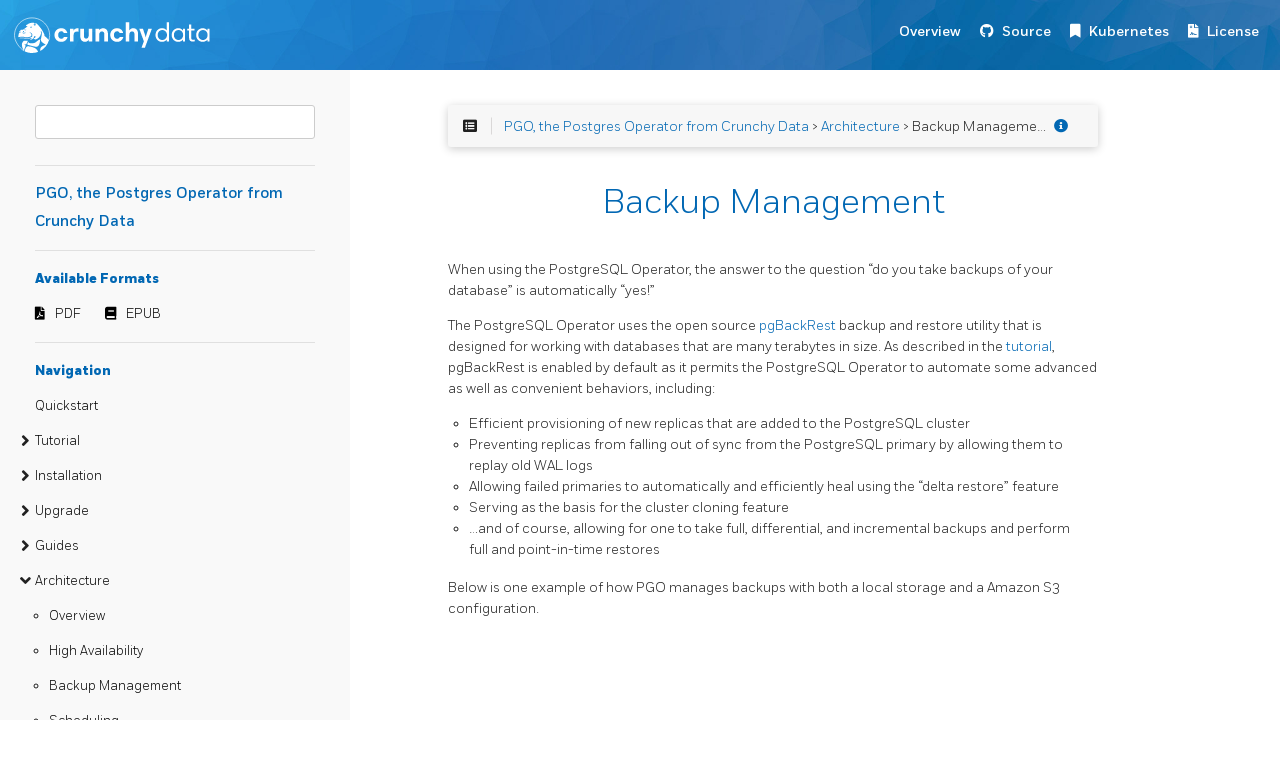

--- FILE ---
content_type: text/html; charset=UTF-8
request_url: https://access.crunchydata.com/documentation/postgres-operator/5.2.5/architecture/backups/
body_size: 30800
content:
<!DOCTYPE html>
<html>
  <head>
    
    <title>PGO, the Postgres Operator from Crunchy Data</title>
    
      <meta charset="utf-8">
<meta name="viewport" content="width=device-width, initial-scale=1, maximum-scale=1, user-scalable=no">
<meta name="generator" content="Hugo 0.55.6" />
<title>Backup Management :: PGO, the Postgres Operator from Crunchy Data</title>
<link rel="shortcut icon" href="../../favicon.png" type="image/x-icon" />
<link href="../../css/nucleus.css" rel="stylesheet">
<link href="../../theme-flex/style.css" rel="stylesheet">

<link href="https://stackpath.bootstrapcdn.com/bootstrap/4.2.1/css/bootstrap.min.css" rel="stylesheet" integrity="sha384-GJzZqFGwb1QTTN6wy59ffF1BuGJpLSa9DkKMp0DgiMDm4iYMj70gZWKYbI706tWS" crossorigin="anonymous">
<link href="../../css/Fort-Fonts.css" rel="stylesheet">
<link href="../../css/custom.css" rel="stylesheet">
<link rel="stylesheet" href="https://use.fontawesome.com/releases/v5.6.3/css/all.css" integrity="sha384-UHRtZLI+pbxtHCWp1t77Bi1L4ZtiqrqD80Kn4Z8NTSRyMA2Fd33n5dQ8lWUE00s/" crossorigin="anonymous">



<script src="../../js/jquery-2.x.min.js"></script>
<script src="https://stackpath.bootstrapcdn.com/bootstrap/4.2.1/js/bootstrap.bundle.min.js" integrity="sha384-zDnhMsjVZfS3hiP7oCBRmfjkQC4fzxVxFhBx8Hkz2aZX8gEvA/jsP3eXRCvzTofP" crossorigin="anonymous"></script>
<script src="../../js/main.js"></script>
<script src="../../js/toc.js"></script>
<script type="text/javascript">
      var baseurl = "https:\/\/access.crunchydata.com\/documentation\/postgres-operator\/5.2.5";
</script>
<meta name="description" content="">



    
  </head>
  <body data-url="/architecture/backups/">
    
      <nav class="navbar navbar-expand-lg navbar-dark bg-primary fixed-top">
  
<a class="navbar-brand" href="https://www.crunchydata.com/"><img alt="Crunchy Data" src="../../images/logo.svg"></a>

  <button class="navbar-toggler" type="button" data-toggle="collapse" data-target="#navbarText" aria-controls="navbarText" aria-expanded="false" aria-label="Toggle navigation">
    <span class="navbar-toggler-icon"></span>
  </button>
  <ul class="navbar-nav mr-auto"></ul>
  <span class="navbar-text">
    <nav class="shortcuts">
            <li class="" role="">
                <a href="../../" target="_blank" rel="noopener">
                  <label>Overview</label>
                </a>
            </li>
            <li class="" role="">
                <a href="https://github.com/CrunchyData/postgres-operator" target="_blank" rel="noopener">
                  <i class='fab fa-github'></i> <label>Source</label>
                </a>
            </li>
            <li class="" role="">
                <a href="https://kubernetes.io/docs/" target="_blank" rel="noopener">
                  <i class='fas fa-bookmark'></i> <label>Kubernetes</label>
                </a>
            </li>
            <li class="" role="">
                <a href="https://github.com/CrunchyData/postgres-operator/blob/master/LICENSE.md" target="_blank" rel="noopener">
                  <i class='fas fa-file-contract'></i> <label>License</label>
                </a>
            </li>
      
    </nav>
  </span>
</nav>

<article>
  <aside>

    <ul class="menu">
      <div>
        <div class="searchbox">
          <input data-search-input id="search-by" type="text" placeholder="">
        </div>
        <script type="text/javascript" src="../../js/lunr.min.js"></script>
        <script type="text/javascript" src="../../js/auto-complete.js"></script>
        <link href="../../css/auto-complete.css" rel="stylesheet">
        <script type="text/javascript">
          
              var baseurl = "https:\/\/access.crunchydata.com\/documentation\/postgres-operator\/5.2.5";
          
        </script>
        <script type="text/javascript" src="../../js/search.js"></script>
      </div>

      <hr>
      <a class="baselink" href="../../">
        PGO, the Postgres Operator from Crunchy Data 
        
      </a>
      <hr>
        <b>Available Formats</b>
        <nav class="downloads">
                <li class="" role="">
                    <a href="../../pdf/postgres_operator.pdf" target="_blank" rel="noopener">
                      <i class='fas fa-file-pdf'></i> <label>PDF</label>
                    </a>
                </li>
                <li class="" role="">
                    <a href="../../epub/postgres_operator.epub" target="_blank" rel="noopener">
                      <i class='fas fa-book'></i> <label>EPUB</label>
                    </a>
                </li>
        </nav>
        <hr>

      <b>Navigation</b>
    <li data-nav-id="https://access.crunchydata.com/documentation/postgres-operator/5.2.5/quickstart/" class="dd-item
        ">
      <div>
      <a href="../../quickstart/">Quickstart</a>

      </div>
    </li>
    <li data-nav-id="https://access.crunchydata.com/documentation/postgres-operator/5.2.5/tutorial/" class="dd-item haschildren
        ">
      <div>
      <a href="../../tutorial/">Tutorial</a><i class="fas fa-angle-right fa-lg category-icon"></i>

      </div>
        <ul>
      <li data-nav-id="https://access.crunchydata.com/documentation/postgres-operator/5.2.5/tutorial/getting-started/" class="dd-item">
        <div>
          <a href="../../tutorial/getting-started/">
            Getting Started
          </a>
        </div>
    </li>
      <li data-nav-id="https://access.crunchydata.com/documentation/postgres-operator/5.2.5/tutorial/create-cluster/" class="dd-item">
        <div>
          <a href="../../tutorial/create-cluster/">
            Create a Postgres Cluster
          </a>
        </div>
    </li>
      <li data-nav-id="https://access.crunchydata.com/documentation/postgres-operator/5.2.5/tutorial/connect-cluster/" class="dd-item">
        <div>
          <a href="../../tutorial/connect-cluster/">
            Connect to a Postgres Cluster
          </a>
        </div>
    </li>
      <li data-nav-id="https://access.crunchydata.com/documentation/postgres-operator/5.2.5/tutorial/high-availability/" class="dd-item">
        <div>
          <a href="../../tutorial/high-availability/">
            High Availability
          </a>
        </div>
    </li>
      <li data-nav-id="https://access.crunchydata.com/documentation/postgres-operator/5.2.5/tutorial/resize-cluster/" class="dd-item">
        <div>
          <a href="../../tutorial/resize-cluster/">
            Resize a Postgres Cluster
          </a>
        </div>
    </li>
      <li data-nav-id="https://access.crunchydata.com/documentation/postgres-operator/5.2.5/tutorial/customize-cluster/" class="dd-item">
        <div>
          <a href="../../tutorial/customize-cluster/">
            Customize a Postgres Cluster
          </a>
        </div>
    </li>
      <li data-nav-id="https://access.crunchydata.com/documentation/postgres-operator/5.2.5/tutorial/user-management/" class="dd-item">
        <div>
          <a href="../../tutorial/user-management/">
            User / Database Management
          </a>
        </div>
    </li>
      <li data-nav-id="https://access.crunchydata.com/documentation/postgres-operator/5.2.5/tutorial/update-cluster/" class="dd-item">
        <div>
          <a href="../../tutorial/update-cluster/">
            Apply Software Updates
          </a>
        </div>
    </li>
      <li data-nav-id="https://access.crunchydata.com/documentation/postgres-operator/5.2.5/tutorial/backups/" class="dd-item">
        <div>
          <a href="../../tutorial/backups/">
            Backup Configuration
          </a>
        </div>
    </li>
      <li data-nav-id="https://access.crunchydata.com/documentation/postgres-operator/5.2.5/tutorial/backup-management/" class="dd-item">
        <div>
          <a href="../../tutorial/backup-management/">
            Backup Management
          </a>
        </div>
    </li>
      <li data-nav-id="https://access.crunchydata.com/documentation/postgres-operator/5.2.5/tutorial/disaster-recovery/" class="dd-item">
        <div>
          <a href="../../tutorial/disaster-recovery/">
            Disaster Recovery and Cloning
          </a>
        </div>
    </li>
      <li data-nav-id="https://access.crunchydata.com/documentation/postgres-operator/5.2.5/tutorial/monitoring/" class="dd-item">
        <div>
          <a href="../../tutorial/monitoring/">
            Monitoring
          </a>
        </div>
    </li>
      <li data-nav-id="https://access.crunchydata.com/documentation/postgres-operator/5.2.5/tutorial/connection-pooling/" class="dd-item">
        <div>
          <a href="../../tutorial/connection-pooling/">
            Connection Pooling
          </a>
        </div>
    </li>
      <li data-nav-id="https://access.crunchydata.com/documentation/postgres-operator/5.2.5/tutorial/administrative-tasks/" class="dd-item">
        <div>
          <a href="../../tutorial/administrative-tasks/">
            Administrative Tasks
          </a>
        </div>
    </li>
      <li data-nav-id="https://access.crunchydata.com/documentation/postgres-operator/5.2.5/tutorial/delete-cluster/" class="dd-item">
        <div>
          <a href="../../tutorial/delete-cluster/">
            Delete a Postgres Cluster
          </a>
        </div>
    </li>
        </ul>
    </li>
    <li data-nav-id="https://access.crunchydata.com/documentation/postgres-operator/5.2.5/installation/" class="dd-item haschildren
        ">
      <div>
      <a href="../../installation/">Installation</a><i class="fas fa-angle-right fa-lg category-icon"></i>

      </div>
        <ul>
      <li data-nav-id="https://access.crunchydata.com/documentation/postgres-operator/5.2.5/installation/kustomize/" class="dd-item">
        <div>
          <a href="../../installation/kustomize/">
            Kustomize
          </a>
        </div>
    </li>
      <li data-nav-id="https://access.crunchydata.com/documentation/postgres-operator/5.2.5/installation/helm/" class="dd-item">
        <div>
          <a href="../../installation/helm/">
            Helm
          </a>
        </div>
    </li>
    <li data-nav-id="https://access.crunchydata.com/documentation/postgres-operator/5.2.5/installation/monitoring/" class="dd-item haschildren
        ">
      <div>
      <a href="../../installation/monitoring/">PGO Monitoring</a><i class="fas fa-angle-right fa-lg category-icon"></i>

      </div>
        <ul>
      <li data-nav-id="https://access.crunchydata.com/documentation/postgres-operator/5.2.5/installation/monitoring/kustomize/" class="dd-item">
        <div>
          <a href="../../installation/monitoring/kustomize/">
            Kustomize
          </a>
        </div>
    </li>
        </ul>
    </li>
        </ul>
    </li>
    <li data-nav-id="https://access.crunchydata.com/documentation/postgres-operator/5.2.5/upgrade/" class="dd-item haschildren
        ">
      <div>
      <a href="../../upgrade/">Upgrade</a><i class="fas fa-angle-right fa-lg category-icon"></i>

      </div>
        <ul>
      <li data-nav-id="https://access.crunchydata.com/documentation/postgres-operator/5.2.5/upgrade/kustomize/" class="dd-item">
        <div>
          <a href="../../upgrade/kustomize/">
            Upgrading PGO v5 Using Kustomize
          </a>
        </div>
    </li>
      <li data-nav-id="https://access.crunchydata.com/documentation/postgres-operator/5.2.5/upgrade/helm/" class="dd-item">
        <div>
          <a href="../../upgrade/helm/">
            Upgrading PGO v5 Using Helm
          </a>
        </div>
    </li>
    <li data-nav-id="https://access.crunchydata.com/documentation/postgres-operator/5.2.5/upgrade/v4tov5/" class="dd-item haschildren
        ">
      <div>
      <a href="../../upgrade/v4tov5/">PGO v4 to PGO v5</a><i class="fas fa-angle-right fa-lg category-icon"></i>

      </div>
        <ul>
      <li data-nav-id="https://access.crunchydata.com/documentation/postgres-operator/5.2.5/upgrade/v4tov5/upgrade-method-1-data-volumes/" class="dd-item">
        <div>
          <a href="../../upgrade/v4tov5/upgrade-method-1-data-volumes/">
            Upgrade Method #1: Data Volumes
          </a>
        </div>
    </li>
      <li data-nav-id="https://access.crunchydata.com/documentation/postgres-operator/5.2.5/upgrade/v4tov5/upgrade-method-2-backups/" class="dd-item">
        <div>
          <a href="../../upgrade/v4tov5/upgrade-method-2-backups/">
            Upgrade Method #2: Backups
          </a>
        </div>
    </li>
      <li data-nav-id="https://access.crunchydata.com/documentation/postgres-operator/5.2.5/upgrade/v4tov5/upgrade-method-3-standby-cluster/" class="dd-item">
        <div>
          <a href="../../upgrade/v4tov5/upgrade-method-3-standby-cluster/">
            Upgrade Method #3: Standby Cluster
          </a>
        </div>
    </li>
        </ul>
    </li>
        </ul>
    </li>
    <li data-nav-id="https://access.crunchydata.com/documentation/postgres-operator/5.2.5/guides/" class="dd-item haschildren
        ">
      <div>
      <a href="../../guides/">Guides</a><i class="fas fa-angle-right fa-lg category-icon"></i>

      </div>
        <ul>
      <li data-nav-id="https://access.crunchydata.com/documentation/postgres-operator/5.2.5/guides/huge-pages/" class="dd-item">
        <div>
          <a href="../../guides/huge-pages/">
            Huge Pages
          </a>
        </div>
    </li>
      <li data-nav-id="https://access.crunchydata.com/documentation/postgres-operator/5.2.5/guides/data-migration/" class="dd-item">
        <div>
          <a href="../../guides/data-migration/">
            Migrate Data Volumes to New Clusters
          </a>
        </div>
    </li>
      <li data-nav-id="https://access.crunchydata.com/documentation/postgres-operator/5.2.5/guides/storage-retention/" class="dd-item">
        <div>
          <a href="../../guides/storage-retention/">
            Storage Retention
          </a>
        </div>
    </li>
      <li data-nav-id="https://access.crunchydata.com/documentation/postgres-operator/5.2.5/guides/logical-replication/" class="dd-item">
        <div>
          <a href="../../guides/logical-replication/">
            Logical Replication
          </a>
        </div>
    </li>
      <li data-nav-id="https://access.crunchydata.com/documentation/postgres-operator/5.2.5/guides/extension-management/" class="dd-item">
        <div>
          <a href="../../guides/extension-management/">
            Extension Management
          </a>
        </div>
    </li>
      <li data-nav-id="https://access.crunchydata.com/documentation/postgres-operator/5.2.5/guides/private-registries/" class="dd-item">
        <div>
          <a href="../../guides/private-registries/">
            Private Registries
          </a>
        </div>
    </li>
        </ul>
    </li>
    <li data-nav-id="https://access.crunchydata.com/documentation/postgres-operator/5.2.5/architecture/" class="dd-item parent haschildren
        ">
      <div>
      <a href="../../architecture/">Architecture</a>
            <i class="fas fa-angle-down fa-lg category-icon"></i>

      </div>
        <ul>
      <li data-nav-id="https://access.crunchydata.com/documentation/postgres-operator/5.2.5/architecture/overview/" class="dd-item">
        <div>
          <a href="../../architecture/overview/">
            Overview
          </a>
        </div>
    </li>
      <li data-nav-id="https://access.crunchydata.com/documentation/postgres-operator/5.2.5/architecture/high-availability/" class="dd-item">
        <div>
          <a href="../../architecture/high-availability/">
            High Availability
          </a>
        </div>
    </li>
      <li data-nav-id="https://access.crunchydata.com/documentation/postgres-operator/5.2.5/architecture/backups/" class="dd-item active">
        <div>
          <a href="../../architecture/backups/">
            Backup Management
          </a>
        </div>
    </li>
      <li data-nav-id="https://access.crunchydata.com/documentation/postgres-operator/5.2.5/architecture/scheduling/" class="dd-item">
        <div>
          <a href="../../architecture/scheduling/">
            Scheduling
          </a>
        </div>
    </li>
      <li data-nav-id="https://access.crunchydata.com/documentation/postgres-operator/5.2.5/architecture/user-management/" class="dd-item">
        <div>
          <a href="../../architecture/user-management/">
            User Management
          </a>
        </div>
    </li>
      <li data-nav-id="https://access.crunchydata.com/documentation/postgres-operator/5.2.5/architecture/monitoring/" class="dd-item">
        <div>
          <a href="../../architecture/monitoring/">
            Monitoring
          </a>
        </div>
    </li>
      <li data-nav-id="https://access.crunchydata.com/documentation/postgres-operator/5.2.5/architecture/disaster-recovery/" class="dd-item">
        <div>
          <a href="../../architecture/disaster-recovery/">
            Disaster Recovery
          </a>
        </div>
    </li>
      <li data-nav-id="https://access.crunchydata.com/documentation/postgres-operator/5.2.5/architecture/pgadmin4/" class="dd-item">
        <div>
          <a href="../../architecture/pgadmin4/">
            pgAdmin 4
          </a>
        </div>
    </li>
        </ul>
    </li>
    <li data-nav-id="https://access.crunchydata.com/documentation/postgres-operator/5.2.5/references/" class="dd-item haschildren
        ">
      <div>
      <a href="../../references/">References</a><i class="fas fa-angle-right fa-lg category-icon"></i>

      </div>
        <ul>
      <li data-nav-id="https://access.crunchydata.com/documentation/postgres-operator/5.2.5/references/crd/" class="dd-item">
        <div>
          <a href="../../references/crd/">
            CRD Reference
          </a>
        </div>
    </li>
      <li data-nav-id="https://access.crunchydata.com/documentation/postgres-operator/5.2.5/references/components/" class="dd-item">
        <div>
          <a href="../../references/components/">
            Components and Compatibility
          </a>
        </div>
    </li>
        </ul>
    </li>
    <li data-nav-id="https://access.crunchydata.com/documentation/postgres-operator/5.2.5/releases/" class="dd-item haschildren
        ">
      <div>
      <a href="../../releases/">Release Notes</a><i class="fas fa-angle-right fa-lg category-icon"></i>

      </div>
        <ul>
      <li data-nav-id="https://access.crunchydata.com/documentation/postgres-operator/5.2.5/releases/5.2.5/" class="dd-item">
        <div>
          <a href="../../releases/5.2.5/">
            5.2.5
          </a>
        </div>
    </li>
      <li data-nav-id="https://access.crunchydata.com/documentation/postgres-operator/5.2.5/releases/5.2.4/" class="dd-item">
        <div>
          <a href="../../releases/5.2.4/">
            5.2.4
          </a>
        </div>
    </li>
      <li data-nav-id="https://access.crunchydata.com/documentation/postgres-operator/5.2.5/releases/5.2.3/" class="dd-item">
        <div>
          <a href="../../releases/5.2.3/">
            5.2.3
          </a>
        </div>
    </li>
      <li data-nav-id="https://access.crunchydata.com/documentation/postgres-operator/5.2.5/releases/5.2.2/" class="dd-item">
        <div>
          <a href="../../releases/5.2.2/">
            5.2.2
          </a>
        </div>
    </li>
      <li data-nav-id="https://access.crunchydata.com/documentation/postgres-operator/5.2.5/releases/5.2.1/" class="dd-item">
        <div>
          <a href="../../releases/5.2.1/">
            5.2.1
          </a>
        </div>
    </li>
      <li data-nav-id="https://access.crunchydata.com/documentation/postgres-operator/5.2.5/releases/5.2.0/" class="dd-item">
        <div>
          <a href="../../releases/5.2.0/">
            5.2.0
          </a>
        </div>
    </li>
      <li data-nav-id="https://access.crunchydata.com/documentation/postgres-operator/5.2.5/releases/5.1.2/" class="dd-item">
        <div>
          <a href="../../releases/5.1.2/">
            5.1.2
          </a>
        </div>
    </li>
      <li data-nav-id="https://access.crunchydata.com/documentation/postgres-operator/5.2.5/releases/5.1.1/" class="dd-item">
        <div>
          <a href="../../releases/5.1.1/">
            5.1.1
          </a>
        </div>
    </li>
      <li data-nav-id="https://access.crunchydata.com/documentation/postgres-operator/5.2.5/releases/5.1.0/" class="dd-item">
        <div>
          <a href="../../releases/5.1.0/">
            5.1.0
          </a>
        </div>
    </li>
      <li data-nav-id="https://access.crunchydata.com/documentation/postgres-operator/5.2.5/releases/5.0.5/" class="dd-item">
        <div>
          <a href="../../releases/5.0.5/">
            5.0.5
          </a>
        </div>
    </li>
      <li data-nav-id="https://access.crunchydata.com/documentation/postgres-operator/5.2.5/releases/5.0.4/" class="dd-item">
        <div>
          <a href="../../releases/5.0.4/">
            5.0.4
          </a>
        </div>
    </li>
      <li data-nav-id="https://access.crunchydata.com/documentation/postgres-operator/5.2.5/releases/5.0.3/" class="dd-item">
        <div>
          <a href="../../releases/5.0.3/">
            5.0.3
          </a>
        </div>
    </li>
      <li data-nav-id="https://access.crunchydata.com/documentation/postgres-operator/5.2.5/releases/5.0.2/" class="dd-item">
        <div>
          <a href="../../releases/5.0.2/">
            5.0.2
          </a>
        </div>
    </li>
      <li data-nav-id="https://access.crunchydata.com/documentation/postgres-operator/5.2.5/releases/5.0.1/" class="dd-item">
        <div>
          <a href="../../releases/5.0.1/">
            5.0.1
          </a>
        </div>
    </li>
      <li data-nav-id="https://access.crunchydata.com/documentation/postgres-operator/5.2.5/releases/5.0.0/" class="dd-item">
        <div>
          <a href="../../releases/5.0.0/">
            5.0.0
          </a>
        </div>
    </li>
        </ul>
    </li>
    <li data-nav-id="https://access.crunchydata.com/documentation/postgres-operator/5.2.5/faq/" class="dd-item
        ">
      <div>
      <a href="../../faq/">FAQ</a>

      </div>
    </li>
    <li data-nav-id="https://access.crunchydata.com/documentation/postgres-operator/5.2.5/support/" class="dd-item
        ">
      <div>
      <a href="../../support/">Support</a>

      </div>
    </li>




      <hr><nav id="TableOfContents"></nav>



      <section>
      </section>
    </ul>
  </aside>
  <section class="page">

    <div class="nav-select">
      <center>Navigation :
        <select onchange="javascript:location.href = this.value;">
          
    <option value="/quickstart/" >
   Quickstart</option>
    <option value="/tutorial/" >
   Tutorial</option>
    <option value="/installation/" >
   Installation</option>
    <option value="/upgrade/" >
   Upgrade</option>
    <option value="/guides/" >
   Guides</option>
    <option value="/architecture/" >
   Architecture</option> 
      <option value="/architecture/overview/" >- Overview</option>
      <option value="/architecture/high-availability/" >- High Availability</option>
      <option value="/architecture/backups/"  selected>- Backup Management</option>
      <option value="/architecture/scheduling/" >- Scheduling</option>
      <option value="/architecture/user-management/" >- User Management</option>
      <option value="/architecture/monitoring/" >- Monitoring</option>
      <option value="/architecture/disaster-recovery/" >- Disaster Recovery</option>
      <option value="/architecture/pgadmin4/" >- pgAdmin 4</option>
  
    <option value="/references/" >
   References</option>
    <option value="/releases/" >
   Release Notes</option>
    <option value="/faq/" >
   FAQ</option>
    <option value="/support/" >
   Support</option>



        </select>
      </center>
    </div>

    
      <div id="top-bar">
        
          
          
          
        <div id="top-github-link">
          <a class="github-link" href="../../contributing/" target="blank">
            <i class="fa fa-info-circle"></i>
            
          </a>
          <a class="github-link" href="https://github.com/CrunchyData/postgres-operator/edit/master/docs/content/architecture/backups.md" target="blank">
            <i class="fa fa-code-fork"></i>
            
          </a>
        </div><div id="breadcrumbs" itemscope="" itemtype="http://data-vocabulary.org/Breadcrumb">
            <span id="sidebar-toggle-span">
              <a href="#" id="sidebar-toggle" data-sidebar-toggle="">
                <i class="fa fa-bars"></i>
              </a>
            </span>
            <span id="toc-menu"><i class="fa fa-list-alt"></i></span>
            <span class="links">
            







 <a href='https://access.crunchydata.com/documentation/postgres-operator/5.2.5/'>PGO, the Postgres Operator from Crunchy Data</a> > <a href='https://access.crunchydata.com/documentation/postgres-operator/5.2.5/architecture/'>Architecture</a> > Backup Management

 

 


            </span>
        </div>

      </div>
    

    
    <div id="body-inner">

    <h1>Backup Management</h1>

    

    
    

<p>When using the PostgreSQL Operator, the answer to the question &ldquo;do you take
backups of your database&rdquo; is automatically &ldquo;yes!&rdquo;</p>

<p>The PostgreSQL Operator uses the open source
<a href="https://pgbackrest.org">pgBackRest</a> backup and restore utility that is designed
for working with databases that are many terabytes in size. As described in the
<a href="https://access.crunchydata.com/documentation/postgres-operator/5.2.5/tutorial/backups/">tutorial</a>, pgBackRest is enabled by
default as it permits the PostgreSQL Operator to automate some advanced as well
as convenient behaviors, including:</p>

<ul>
<li>Efficient provisioning of new replicas that are added to the PostgreSQL
cluster</li>
<li>Preventing replicas from falling out of sync from the PostgreSQL primary by
allowing them to replay old WAL logs</li>
<li>Allowing failed primaries to automatically and efficiently heal using the
&ldquo;delta restore&rdquo; feature</li>
<li>Serving as the basis for the cluster cloning feature</li>
<li>&hellip;and of course, allowing for one to take full, differential, and incremental
backups and perform full and point-in-time restores</li>
</ul>

<p>Below is one example of how PGO manages backups with both a local storage and a Amazon S3 configuration.</p>

<p><img src="../../images/postgresql-cluster-dr-base.png" alt="PostgreSQL Operator pgBackRest Integration" /></p>

<p>The PostgreSQL Operator leverages a pgBackRest repository to facilitate the
usage of the pgBackRest features in a PostgreSQL cluster. When a new PostgreSQL
cluster is created, it simultaneously creates a pgBackRest repository.</p>

<p>You can store your pgBackRest backups in up to four different locations and using four different storage types:</p>

<ul>
<li>Any Kubernetes supported storage class</li>
<li>Amazon S3 (or S3 equivalents like MinIO)</li>
<li>Google Cloud Storage (GCS)</li>
<li>Azure Blob Storage</li>
</ul>

<p>PostgreSQL is automatically configured to use the <code>pgbackrest archive-push</code> command
to archive the write-ahead log (WAL) in all repositories.</p>

<h2 id="backups">Backups</h2>

<p>PGO supports three types of pgBackRest backups:</p>

<ul>
<li>Full: A full backup of all the contents of the PostgreSQL cluster</li>
<li>Differential: A backup of only the files that have changed since the last full backup</li>
<li>Incremental: A backup of only the files that have changed since the last full, differential, or incremental backup</li>
</ul>

<h2 id="scheduling-backups">Scheduling Backups</h2>

<p>Any effective disaster recovery strategy includes having regularly scheduled
backups. PGO enables this by managing a series of Kubernetes CronJobs to ensure that backups are executed at scheduled times.</p>

<p>Note that pgBackRest presently only supports taking one backup at a time. This may change in a future release, but for the time being we suggest that you stagger your backup times.</p>

<p>Please see the <a href="https://access.crunchydata.com/documentation/postgres-operator/5.2.5/tutorial/backup-management/">backup management tutorial</a> for how to set up backup schedules
and configure retention policies.</p>

<h2 id="restores">Restores</h2>

<p>The PostgreSQL Operator supports the ability to perform a full restore on a
PostgreSQL cluster as well as a point-in-time-recovery. There are two types of
ways to restore a cluster:</p>

<ul>
<li>Restore to a new cluster</li>
<li>Restore in-place</li>
</ul>

<p>For examples of this, please see the <a href="https://access.crunchydata.com/documentation/postgres-operator/5.2.5/tutorial/disaster-recovery/">disaster recovery tutorial</a></p>

<h2 id="deleting-a-backup">Deleting a Backup</h2>

<div class="notices warning" >If you delete a backup that is <em>not</em> set to expire, you may be unable to meet
your retention requirements. If you are deleting backups to free space, it is
recommended to delete your oldest backups first.</div>

<p>A backup can be deleted by running the <a href="https://pgbackrest.org/command.html#command-expire"><code>pgbackrest expire</code></a> command directly on the pgBackRest repository Pod or a Postgres instance.</p>



    
        <div class="chevrons">
    <div id="navigation">
<a class="nav nav-prev" href="https://access.crunchydata.com/documentation/postgres-operator/5.2.5/architecture/high-availability/" title="High Availability"> <i class="fa fa-chevron-left"></i><label>High Availability</label></a>
    <a class="nav nav-next" href="https://access.crunchydata.com/documentation/postgres-operator/5.2.5/architecture/scheduling/" title="Scheduling" style="margin-right: 0px;"><label>Scheduling</label><i class="fa fa-chevron-right"></i></a></div>
  </div>

  </section>
</article>

<footer>

<div class="footline">
    

    

  

  </div>


	<div>
	</div>
</footer>

<link href="../../css/featherlight.min.css" rel="stylesheet">
<script src="../../js/featherlight.min.js"></script>

<script src="../../theme-flex/script.js"></script>


    

    
    

    <script src="https://link.crunchydata.com/cd.js"></script>

<img id="footerLogoImage" src="" height="1" width="1" />
<script>
    document.getElementById("footerLogoImage").src = ("https://link.crunchydata.com/logo.gif?page=" + btoa(window.location.href));
</script>

<script async src="https://www.googletagmanager.com/gtag/js?id=UA-92590099-4"></script>
<script>
  window.dataLayer = window.dataLayer || [];
  function gtag(){dataLayer.push(arguments);}
  gtag('js', new Date());

  gtag('config', 'UA-92590099-4');
</script>

  </body>
</html>


--- FILE ---
content_type: text/css
request_url: https://access.crunchydata.com/documentation/postgres-operator/5.2.5/theme-flex/style.css
body_size: 17593
content:
@charset "UTF-8";
@font-face {
  font-family: 'Novacento Sans Wide';
  src: url("../fonts/Novecentosanswide-UltraLight-webfont.eot");
  src: url("../fonts/Novecentosanswide-UltraLight-webfont.eot?#iefix") format("embedded-opentype"), url("../fonts/Novecentosanswide-UltraLight-webfont.woff2") format("woff2"), url("../fonts/Novecentosanswide-UltraLight-webfont.woff") format("woff"), url("../fonts/Novecentosanswide-UltraLight-webfont.ttf") format("truetype"), url("../fonts/Novecentosanswide-UltraLight-webfont.svg#novecento_sans_wideultralight") format("svg");
  font-style: normal;
  font-weight: 200; }
@font-face {
  font-family: 'Roboto';
  font-weight: 400;
  src: local("Roboto Regular"), local("Roboto-Regular"), url("../fonts/Roboto-Regular.ttf") format("truetype"); }
@font-face {
  font-family: 'Roboto';
  font-weight: 500;
  src: local("Roboto Medium"), local("Roboto-Medium"), url("../fonts/Roboto-Medium.ttf") format("truetype"); }
@font-face {
  font-family: 'Roboto';
  font-style: italic;
  font-weight: 400;
  src: local("Roboto Italic"), local("Roboto-Italic"), url("../fonts/Roboto-Italic.ttf") format("truetype"); }
@font-face {
  font-family: 'RobotoMono';
  font-weight: 400;
  src: local("Roboto Mono Regular"), local("RobotoMono-Regular"), url("../fonts/RobotoMono-Regular.ttf") format("truetype"); }
@font-face {
  font-family: 'RobotoMono';
  font-weight: 500;
  src: local("Roboto Mono Medium"), local("RobotoMono-Medium"), url("../fonts/RobotoMono-Medium.ttf") format("truetype"); }
header {
  -webkit-box-align: center;
  -ms-flex-align: center;
  align-items: center;
  background-color: #333;
  color: #fff;
  display: -webkit-box;
  display: -ms-flexbox;
  display: flex;
  height: 3.5rem;
  left: 0;
  line-height: 3.5rem;
  margin-bottom: .35rem;
  padding: 0 2rem;
  right: 0;
  top: 0;
  z-index: 100; }
  header a {
    text-decoration: none; }
  header .logo {
    font-size: 100%; }
    header .logo * {
      vertical-align: middle; }
    header .logo img {
      height: 32px;
      margin-right: 0.5rem; }
  header nav.shortcuts {
    -webkit-box-flex: 1;
    -ms-flex: 1;
    flex: 1;
    display: -webkit-box;
    display: -ms-flexbox;
    display: flex;
    -webkit-box-pack: end;
    -ms-flex-pack: end;
    justify-content: flex-end;
    list-style-type: none; }
    header nav.shortcuts li .fa,
    header nav.shortcuts li .fab,
    header nav.shortcuts li .far,
    header nav.shortcuts li .fas {
      font-size: 1.5rem;
      margin-right: 0.5rem; }
    header nav.shortcuts li a:active,
    header nav.shortcuts li a:focus,
    header nav.shortcuts li a:hover {
      background-color: #4d4d4d; }
    header nav.shortcuts li a {
      -webkit-box-align: center;
      -ms-flex-align: center;
      align-items: center;
      box-sizing: border-box;
      display: -webkit-box;
      display: -ms-flexbox;
      display: flex;
      height: 3.5rem;
      padding: 0 1rem; }
      header nav.shortcuts li a label {
        margin-bottom: 0rem; }

article > aside {
  background-color: #f9f9f9;
  bottom: 0;
  box-sizing: border-box;
  display: -webkit-box;
  display: -ms-flexbox;
  display: flex;
  -webkit-box-orient: vertical;
  -webkit-box-direction: normal;
  -ms-flex-direction: column;
  flex-direction: column;
  left: 0;
  padding: 2rem 0rem 1rem 0rem;
  position: fixed;
  top: 3.5rem;
  width: 20rem;
  overflow-y: auto; }
  article > aside .menu {
    line-height: 2rem;
    list-style-type: none; }
    article > aside .menu > label {
      display: block;
      font-family: 'Novacento Sans Wide', 'Helvetica', 'Tahoma', 'Geneva', 'Arial', sans-serif;
      font-weight: 100;
      font-size: 130%;
      margin-left: 1rem; }
    article > aside .menu ul {
      display: none; }
    article > aside .menu > .dd-item {
      margin: 0.5rem 0px 0.5rem 20px; }
    article > aside .menu .dd-item {
      padding-left: 1rem;
      list-style: none;
      font-size: 13px; }
      article > aside .menu .dd-item.alwaysopen > ul {
        display: block; }
      article > aside .menu .dd-item.parent > ul {
        display: block; }
      article > aside .menu .dd-item.active > ul {
        display: block; }
      article > aside .menu .dd-item.active > div {
        background-color: #eee; }
        article > aside .menu .dd-item.active > div * {
          font-weight: bold;
          border-bottom: dotted 1px red; }
      article > aside .menu .dd-item.haschildren > div {
        margin-left: -20px; }
      article > aside .menu .dd-item div {
        display: flex;
        flex-direction: row; }
        article > aside .menu .dd-item div *, nav#TableOfContents div.h2 {
          line-height: inherit; }
        article > aside .menu .dd-item div i.read-icon {
          display: none; }
        article > aside .menu .dd-item div i.category-icon {
          display: flex;
          align-items: center;
          justify-content: center;
          order: 1;
          width: 20px;
          cursor: pointer; }
        article > aside .menu .dd-item div a {
          display: flex;
          flex: 1;
          order: 2;
          padding: 0 0rem;
          text-decoration: none; }
          article > aside .menu .dd-item div a:hover, article > aside .menu .dd-item div a:focus, article > aside .menu .dd-item div a:active {
            background-color: #eee;
            border-radius: .2rem;
            padding: 0 0rem; }
        article > aside .menu .dd-item div i.category-icon:active,
        article > aside .menu .dd-item div i.category-icon:focus,
        article > aside .menu .dd-item div i.category-icon:hover {
          background-color: #eee;
          border-radius: .2rem;
          padding: 0 0rem; }
      article > aside .menu .dd-item li {
        border-left: 1px solid #eee; }
  article > aside section {
    margin: 2rem 0rem; }

/*!
 * facette-docs - Facette project documentation
 * Website: http://docs.facette.io/
 */
* {
  margin: 0;
  padding: 0; }

html,
body {
  height: 100%; }

html {
  font-family: 'Roboto', sans-serif;
  font-size: 14px; }

body {
  background-color: #fff;
  color: #222;
  display: -webkit-box;
  display: -ms-flexbox;
  display: flex;
  -webkit-box-orient: vertical;
  -webkit-box-direction: normal;
  -ms-flex-direction: column;
  flex-direction: column;
  line-height: 1.5rem; }

:disabled {
  pointer-events: none; }

a {
  color: inherit; }

a:focus {
  outline: 0; }

b, strong {
  font-weight: bold!important; }

section ol,
section ul {
  padding: 0 1.5rem; }

section ul {
  list-style-type: square; }

section a {
  color: #2980b9; }

.nav-select {
  background: #e5e5e5;
  display: none; }

.searchbox {
  margin: 0rem 0rem 0rem 0rem;
  padding: 0rem 0rem;
  padding-top: 1rem;
  color: #012a3c;
  text-align: center; }

.searchbox input {
  border: 1px solid #cccccc;
  color: #555555;
  display: inline-block;
  font-size: 14px;
  line-height: 20px;
  padding-bottom: 6px;
  padding-left: 12px;
  padding-right: 12px;
  padding-top: 6px;
  width: 80%; }

.searchbox span {
  position: absolute;
  float: right;
  margin-top: -45px;
  right: 30px;
  cursor: pointer; }

#sidebar-toggle-span {
  display: none; }

#navigation {
  margin-top: 3rem;
  border-top: 1px solid #e6e6e6;
  border-bottom: 1px solid #e6e6e6;
  padding: 1rem 0rem;
  display: flex;
  flex-direction: row;
  align-items: stretch; }
  #navigation a {
    width: 50%;
    flex: 1;
    display: flex;
    flex-direction: row;
    justify-content: flex-start;
    padding-right: 0px;
    align-items: baseline;
    color: #e5e5e5; }
    #navigation a i {
      font-size: 4em;
      margin: auto; }
    #navigation a label {
      margin: auto;
      flex-grow: 2;
      self-align: stretch;
      font-size: 1.3rem; }
  #navigation a.nav-next {
    text-align: right; }

.burger {
  display: none; }

article {
  display: -webkit-box;
  display: -ms-flexbox;
  display: flex;
  -webkit-box-flex: 1;
  -ms-flex: 1;
  flex: 1;
  margin-top: 3.5rem; }

article section.page {
  -webkit-box-flex: 1;
  -ms-flex: 1;
  flex: 1;
  box-sizing: border-box;
  margin: 0 1rem 0 20rem;
  overflow-y: auto;
  padding: 2rem 4rem; }
  article section.page h1:first-of-type {
    margin: 3rem 0rem;
    font-family: "Novacento Sans Wide", "Helvetica", "Tahoma", "Geneva", "Arial", sans-serif;
    text-align: center;
    text-transform: uppercase;
    color: #060606;
    font-weight: 200;
    font-size: 3.25rem;
    line-height: 2.7rem; }
  article section.page h1 {
    margin-top: 4rem; }
  article section.page h2 {
    margin-top: 3rem; }
  article section.page table {
    width: 100%;
    margin-bottom: 2em;
    border-collapse: collapse;
    border-spacing: 0;
    border: 1px solid #e6e6e6; }
    article section.page table th,
    article section.page table td {
      padding: 0.25rem 0.75rem; }
    article section.page table th {
      padding: 0.5rem;
      text-transform: uppercase;
      vertical-align: middle;
      text-align: center;
      font-weight: 800;
      background: #f6f6f6;
      color: black;
      border-bottom: 2px solid #e5e5e5; }
    article section.page table td {
      padding: 0.5rem;
      vertical-align: middle;
      border-bottom: 1px solid #e5e5e5;
      border: 1px solid #e6e6e6;
      color: #323232; }
    article section.page table td:first-child code {
      background-color: transparent;
      padding: 0; }
  article section.page img {
    border: 0;
    max-width: 100%;
    margin: 3rem auto;
    display: block;
    text-align: center; }
    article section.page img.border {
      border: 2px solid #e6e6e6 !important;
      padding: 2px; }
    article section.page img.shadow {
      box-shadow: 0 10px 30px rgba(0, 0, 0, 0.1); }
    article section.page img.inline {
      display: inline !important;
      margin: 0 !important;
      vertical-align: bottom; }
    article section.page img.inline {
      display: inline !important;
      margin: 0 !important;
      vertical-align: bottom; }
  article section.page code {
    font-family: "RobotoMono", monospace; }
  article section.page p > code,
  article section.page li code,
  article section.page table code {
    padding: 0 0.25rem; }
  article section.page pre {
    background-color: #eee;
    border-radius: .2rem;
    color: #444;
    overflow: auto;
    padding: .5rem; }
    article section.page pre .copy-to-clipboard {
      float: right;
      position: relative;
      right: 0px; }
  article section.page pre[class*="language-"] {
    background-color: #333;
    color: #eee;
    overflow: auto;
    padding: .5rem;
    text-overflow: ellipsis; }
  article section.page pre.language-headers {
    background-color: #444;
    color: #ddd; }
  article section.page pre.language-headers + pre {
    border-radius: 0 0 .2rem .2rem;
    margin-top: -1.4rem;
    padding-top: .52rem;
    position: relative; }
  article section.page code[class*="language-"],
  article section.page pre[class*="language-"] {
    -webkit-hyphens: none;
    -moz-hyphens: none;
    -ms-hyphens: none;
    hyphens: none;
    -moz-tab-size: 4;
    -o-tab-size: 4;
    tab-size: 4;
    white-space: pre; }

.anchor {
  color: #2053AB;
  font-size: 0.5em;
  cursor: pointer;
  visibility: hidden;
  vertical-align: middle;
  -webkit-transition: color 0.35s ease;
  -moz-transition: color 0.35s ease;
  -ms-transition: color 0.35s ease;
  transition: color 0.35s ease; }

.anchor:hover {
  color: #238fbd;
  -webkit-transition: color 0.35s ease;
  -moz-transition: color 0.35s ease;
  -ms-transition: color 0.35s ease;
  transition: color 0.35s ease; }

h2:hover .anchor,
h3:hover .anchor,
h4:hover .anchor,
h5:hover .anchor,
h6:hover .anchor {
  visibility: visible; }

.tooltipped {
  position: relative; }

.tooltipped:after {
  position: absolute;
  z-index: 1000000;
  display: none;
  padding: 5px 8px;
  font: normal normal 11px/1.5 "Lato", "Work Sans", "Helvetica", "Tahoma", "Geneva", "Arial", sans-serif;
  color: #fff;
  text-align: center;
  text-decoration: none;
  text-shadow: none;
  text-transform: none;
  letter-spacing: normal;
  word-wrap: break-word;
  white-space: pre;
  pointer-events: none;
  content: attr(aria-label);
  background: rgba(0, 0, 0, 0.8);
  border-radius: 3px;
  -webkit-font-smoothing: subpixel-antialiased; }

.tooltipped:before {
  position: absolute;
  z-index: 1000001;
  display: none;
  width: 0;
  height: 0;
  color: rgba(0, 0, 0, 0.8);
  pointer-events: none;
  content: "";
  border: 5px solid transparent; }

.tooltipped:hover:before,
.tooltipped:hover:after,
.tooltipped:active:before,
.tooltipped:active:after,
.tooltipped:focus:before,
.tooltipped:focus:after {
  display: inline-block;
  text-decoration: none; }

.tooltipped-s:after,
.tooltipped-se:after,
.tooltipped-sw:after {
  top: 100%;
  right: 50%;
  margin-top: 5px; }

.tooltipped-s:before,
.tooltipped-se:before,
.tooltipped-sw:before {
  top: auto;
  right: 50%;
  bottom: -5px;
  margin-right: -5px;
  border-bottom-color: rgba(0, 0, 0, 0.8); }

.tooltipped-se:after {
  right: auto;
  left: 50%;
  margin-left: -15px; }

.tooltipped-sw:after {
  margin-right: -15px; }

.tooltipped-n:after,
.tooltipped-ne:after,
.tooltipped-nw:after {
  right: 50%;
  bottom: 100%;
  margin-bottom: 5px; }

.tooltipped-n:before,
.tooltipped-ne:before,
.tooltipped-nw:before {
  top: -5px;
  right: 50%;
  bottom: auto;
  margin-right: -5px;
  border-top-color: rgba(0, 0, 0, 0.8); }

.tooltipped-ne:after {
  right: auto;
  left: 50%;
  margin-left: -15px; }

.tooltipped-nw:after {
  margin-right: -15px; }

.tooltipped-s:after,
.tooltipped-n:after {
  transform: translateX(50%); }

.tooltipped-w:after {
  right: 100%;
  bottom: 50%;
  margin-right: 5px;
  transform: translateY(50%); }

.tooltipped-w:before {
  top: 50%;
  bottom: 50%;
  left: -5px;
  margin-top: -5px;
  border-left-color: rgba(0, 0, 0, 0.8); }

.tooltipped-e:after {
  bottom: 50%;
  left: 100%;
  margin-left: 5px;
  transform: translateY(50%); }

.tooltipped-e:before {
  top: 50%;
  right: -5px;
  bottom: 50%;
  margin-top: -5px;
  border-right-color: rgba(0, 0, 0, 0.8); }

footer {
  color: #aaa;
  font-size: .95rem;
  margin: 0 1rem 0 20rem;
  padding: 1rem 4rem; }
  footer p {
    margin: 0px; }
  footer .footline {
    /*border-top: 1px solid #e6e6e6;*/
    margin: 0rem;
    padding: 0;
    font-size: smaller;
    display: flex;
    flex-direction: row;
    justify-content: space-between;
    align-items: center;
    flex-wrap: wrap; }
    footer .footline .tags {
      order: 1; }
    footer .footline .tags a:before {
      content: "#"; }
    footer .footline .author {
      order: 3; }
    footer .footline .github-link {
      order: 4; }
    footer .footline .date {
      order: 3; }

div.notices {
  margin: 2rem 0;
  position: relative;
  border-radius: .2rem;
  color: #fff;
  padding: .5rem 1rem .5rem 2rem;
  position: relative; }

div.notices p {
  padding: 0px;
  display: block;
  font-size: 1rem;
  margin-top: 0rem;
  margin-bottom: 0rem; }

div.notices p:first-child:after {
  position: absolute;
  top: -27px;
  color: #fff;
  left: 2rem; }

div.notices.info p:first-child:after {
  content: 'Info'; }

div.notices.warning p:first-child:after {
  content: 'Warning'; }

div.notices.note p:first-child:after {
  content: 'Note'; }

div.notices.tip p:first-child:after {
  content: 'Tip'; }

div.notices.note {
  border-top: 30px solid #6bb1e0;
  background: #e6f3fb;
  color: rgba(47, 103, 141, 0.995) !important; }

div.notices.info {
  border-top: 30px solid #f1b37e;
  background: #fefaf5;
  color: rgba(150, 90, 38, 0.995) !important; }

div.notices.tip {
  border-top: 30px solid #84c578;
  background: #e8f7e6;
  color: rgba(72, 125, 63, 0.995) !important; }

div.notices.warning {
  border-top: 30px solid #d58181;
  background: #fbeded;
  color: rgba(132, 56, 56, 0.995) !important; }

ul.children.children-card {
  flex-wrap: wrap;
  display: -webkit-box;
  display: -ms-flexbox;
  display: flex;
  -webkit-box-pack: justify;
  -ms-flex-pack: justify;
  justify-content: space-between; }
  ul.children.children-card > span {
    -webkit-box-flex: 1;
    -ms-flex: 1 1 auto;
    flex: 1 1 auto;
    min-width: 0;
    min-height: 0;
    width: 40%;
    min-width: 250px;
    margin: 1rem 1rem;
    border: 0.1rem solid #ccc;
    box-shadow: 0 10px 30px rgba(0, 0, 0, 0.1); }
    ul.children.children-card > span card {
      margin: 0px 0px;
      display: block;
      padding: 1rem;
      background-color: #eee;
      font-size: 200%; }
    ul.children.children-card > span p {
      padding: 0rem 1rem; }

@media (max-width: 1024px) {
  section {
    margin-right: 0; }

  section > .toc {
    display: none; } }
@media (max-width: 768px) {
  article {
    -webkit-box-orient: vertical;
    -webkit-box-direction: normal;
    -ms-flex-direction: column;
    flex-direction: column; }

  article > aside {
    display: none; }

  footer {
    display: none; }

  article > section.page {
    margin: 0 0;
    padding: 1rem; }

  article > section.page #navigation label {
    display: none; }

  section {
    margin: 0;
    padding: 1rem 2rem; }

  header {
    padding: 0 1rem; }

  header > nav.shortcuts > li a {
    width: 3.5rem; }

  header > nav.shortcuts > li .fa {
    margin: 0; }

  header > nav.shortcuts > li > a > label {
    display: none; }

  header > nav.shortcuts > li > a {
    max-width: 32px; }

  .nav-select {
    display: block;
    margin-left: -10px;
    margin-right: -10px; }

  .nav-select select {
    display: block; }

  article img {
    margin-left: -1rem;
    margin-right: -1rem; } }

/*# sourceMappingURL=style.css.map */


--- FILE ---
content_type: text/css
request_url: https://access.crunchydata.com/documentation/postgres-operator/5.2.5/css/custom.css
body_size: 9265
content:
@import url('https://fonts.googleapis.com/css?family=Roboto+Mono:400');
@import url('https://fonts.googleapis.com/css?family=Open+Sans');

body, h1, h2, h3, h4, h5, h6, article section.page h1:first-of-type {
    color: rgba(0,0,0,0.87);
    font-family: 'Open Sans', sans-serif;
    font-weight: 300;
}

h1, h2, h3, h4, h5, h6 {
    margin: 1.9rem 0 !important;
    font-weight: 500;
}

h2 {
    font-size: 2rem;
}

h3 {
    font-size: 1.6rem;
    color: #0167B3;
}

h4 {
    font-size: 1.3rem;
}

h5 {
    font-size: 1.1rem;
    color: #0167B3;
}

dt {
    font-weight: 600;
}

dd {
    margin-left: 2rem;
}

dd > dl > dd {
    padding: 0;
    margin-left: 2rem;
}

code {
    font-size: 98%;
}

a.baselink {
    font-size: 15px;
    font-weight: 500;
    color: #0167B3 !important;
}

ul.menu a {
    color: #000;
}

nav.shortcuts a {
    margin: 0 0.5rem;
}

nav.shortcuts li a label {
    cursor: pointer;
}

ul.menu b {
    font-weight: 500;
}

/* Article & Section */

article section.page {
    padding: 1rem 12rem;
    margin-top: 3rem;
}

article > aside {
    width: 25rem !important;
}

article > aside .menu {
    line-height: 2rem;
    list-style-type: none;
    margin: 2rem auto !important;
    font-size: 13px;
    width: 80%;
}

article > aside .menu .dd-item {
    padding-left: 0;
    margin: 0.5rem 0;
}

article > aside .menu .dd-item.active > div {
    background-color: transparent;
}

article > aside .menu .dd-item.active > div a {
    font-weight: 300;
    border-bottom: none;
}

article > aside .menu .dd-item.active > div i {
    border-bottom: none;
}

article > aside .menu .dd-item div a:hover,
article > aside .menu .dd-item div a:focus,
article > aside .menu .dd-item div a:active,
.dropdown-menu li:hover,
.dropdown-menu li:focus,
.dropdown-menu li:active {
    background-color: transparent;
    padding: 0 0rem;
}

article > aside .menu .dd-item li {
    list-style-type: none;
    margin-left: 1rem;
    border-left: none;
}

article > aside .menu .dd-item li:not(.haschildren) {
    list-style-type: circle;
}

article section.page h1:first-of-type {
    text-transform: none;
    color: #0167B3;
    margin: 2.5rem 0 !important;
    font-size: 2.5rem;
    line-height: 3rem;
}

article section.page table {
    table-layout: auto;
    margin-bottom: 1.2rem;
}

article section.page table td {
    padding: 0.5rem;
}

article section.page table td.icon {
    color: #0167B3;
    font-weight: 600;
    border-left-color: #0167B3;
    border-left-width: 5px;
    border-right: none !important;
}

article section.page table td.content {
    margin-left: 2rem;
    border-left: none !important;
}

.admonitionblock.note table .title:before {
    font-family: "Font Awesome 5 Free";
    font-weight: normal;
    content: "\f249";
    margin: 5px;
}

article section.page pre {
    background-color: #f9f9f9;
    font-family: 'Roboto Mono', monospace;
    font-weight: 400;
    padding: 1rem;
    margin-bottom: 1.2rem;
}

article section.page code {
    font-family: 'Roboto Mono', monospace;
}

section a {
    color: #0167B3;
}

/* Header */

nav.navbar.navbar-expand-lg.navbar-dark.bg-primary.fixed-top {
    height: 70px;
}

.bg-primary {
    background-image: url("../images/home_bg.jpg");
    background-size: cover;
}

nav.navbar nav.shortcuts {
    -webkit-box-flex: 1;
    -ms-flex: 1;
    flex: 1;
    display: -webkit-box;
    display: -ms-flexbox;
    display: flex;
    -webkit-box-pack: end;
    -ms-flex-pack: end;
    justify-content: flex-end;
    list-style-type: none;
    font-weight: 400;
}

nav.navbar nav.shortcuts *:hover {
    text-decoration: none;
}

span.navbar-text .fab, span.navbar-text .fas {
    text-decoration: none;
    margin: 0 5px;
}

/* Post Listings */

#body-inner header {
    background: none;
    height: 100% !important;
    padding: 0;
}

#body-inner article.post.development footer.footline,
#body-inner article.post.development header.post-header {
    display: none;
}

#body-inner header.post-header h2.post-title {
    margin-top: 0 !important;
    width: 20rem !important;
    font-size: 1.6rem;
    margin-right: 2rem !important;
}

#body-inner article.post.releases,
#body-inner article.post.development {
    border-bottom: 1px solid #eee;
    margin-bottom: 2rem;
    padding-bottom: 2rem;
}

#body-inner a.read-more {
    font-size: 2rem;
    font-weight: 600;
}

/* Top Bar / Breadcrumbs */

.highlightable {
    padding: 0rem 0 0rem;
    overflow: auto;
    position: relative;
    height: 100%;
}

.progress {
    position: absolute;
    background-color: rgba(247, 247, 247, 0.97);
    width: auto;
    border: thin solid #ececec;
    display: none;
    z-index: 200;
}

#toc-menu {
    border-right: thin solid #DAD8D8 !important;
    padding-right: 1rem !important;
    margin-right: 0.5rem !important;
}

#top-bar {
    box-shadow: 0 2px 10px rgba(0, 0, 0, 0.2);
    background: #f7f7f7;
    border-radius: 3px;
    padding: 0 1rem;
    height: 0;
    min-height: 3rem;
}

#top-github-link, #breadcrumbs {
    position: relative;
    top: 50%;
    -webkit-transform: translateY(-50%);
    -moz-transform: translateY(-50%);
    -o-transform: translateY(-50%);
    -ms-transform: translateY(-50%);
    transform: translateY(-50%);
}

a.github-link {
    margin: 0.3rem;
}

#top-github-link {
    position: relative;
    z-index: 1;
    float: right;
    display: block;
}

#breadcrumbs {
    overflow: hidden;
    white-space: nowrap;
    text-overflow: ellipsis;
}

#breadcrumbs span.path {
    overflow: hidden;
    white-space: nowrap;
    text-overflow: ellipsis;
    width: 100%;
}

#breadcrumbs span {
    padding: 0 0.1rem;
}


#sidebar-toggle-span {
    display: none;
}

#sidebar-toggle-span {
    border-right: thin solid #DAD8D8 !important;
    padding-right: 0.5rem !important;
    margin-right: 1rem !important;
}

.nav-select {
    display: none;
}

@media only all and (max-width: 47.938em) {
    #sidebar-toggle-span {
        display: inline;
    }
}

@media only all and (max-width: 1024px) {

    article > aside {
        width: 20rem !important;
        padding-right: 1.5rem;
    }

    article section.page {
        padding: 2rem;
    }

    article section.page h1:first-of-type, h1 {
        font-size: 1.5rem !important;
        line-height: initial;
        margin: 1rem 0 !important;
    }

    h2 {
        font-size: 1.4rem;
    }

    h3 {
        font-size: 1.3rem;
    }

    h4 {
        font-size: 1.2rem;
    }

    h5 {
        font-size: 1.1rem;
    }

    #top-bar {
        display: none;
    }
}

@media only all and (max-width: 992px) {

    button.navbar-toggler {
        display: none;
    }

    nav.shortcuts label {
        display: none;
    }

    span.navbar-text .fab, span.navbar-text .fas {
        display: block;
        font-size: 1.5rem;
        margin: 0 0.7rem;
    }
}

@media only all and (max-width: 860px) {

    div.toc > dl.toc > dd > dl > dt,
    div.TOC > dl > dd > dl > dt {
        margin: 1rem 0;
    }

    article > aside {
        display: none;
        width: 0 !important;
        padding: 0 !important;
        margin: 0 !important;
    }

    article section.page {
        margin: 2.5rem 1rem;
        padding: 0 1rem !important;
    }

    span#sidebar-toggle-span {
        display: none !important;
    }

    .nav-select {
        display: none !important;
    }
}

@media print {
    #sidebar, #navigation, #top-bar, .anchor, #sidebar-toggle-span, .copy-to-clipboard {
        display: none;
    }
}

/* Navigation Components */

.searchbox {
    padding: 0;
}

.searchbox input {
    border-radius: 3px;
    width: 100%;
}

select {
    display: inline-block;
    height: calc(2.25rem + 2px);
    padding: .375rem 1.75rem .375rem .25rem;
    line-height: 1.5;
    color: #495057;
    vertical-align: middle;
    background-color: #fff;
    border: 1px solid #ced4da;
    border-radius: 3px;
    width: 80%;
    margin: 0 auto;
}

#navigation a i {
    font-size: 2rem;
}

#navigation a label {
    margin: auto 2rem;
    color: #0167B3;
    flex-grow: 2;
    font-size: 1rem;
    cursor: pointer;
}

nav.pagination {
    display: none;
}

aside b {
    margin-bottom: 0;
    color: #0167B3;
    font-size: 1.1rem;
}

nav.downloads * {
    display: inline-block;
    margin: 0 0.5rem 0 0 !important;
    cursor: pointer;
}

nav.downloads *:hover {
    text-decoration: underline;
}

nav#TableOfContents div.h2, aside b {
    margin: 0.5rem 0px;
    font-size: 13px;
    font-weight: 300;
    display: block;
}

nav#TableOfContents div.h1,
nav#TableOfContents div.h3,
nav#TableOfContents div.h4,
nav#TableOfContents div.h5,
nav#TableOfContents div.h6 {
    display: none;
}

/* Lists */

ul {
    margin-bottom: 1.2rem;
}

ul li p {
    margin: 0;
}

section ul {
    list-style-type: circle;
}

/* Expand */

.expand {
    color: #444;
    cursor: pointer;
    padding: 18px;
    width: 100%;
    text-align: left;
    outline: none;
    font-size: 15px;
    margin-bottom: 1.2rem;
    border-top: 1px solid #e6e6e6;
    border-right: 1px solid #e6e6e6;
    border-bottom: 1px solid #e6e6e6;
    border-left: 5px solid #0167B3;
}

.expand span {
    color: #0167B3;
    font-weight: 600;
}

i.fa.fa-chevron-right, i.fa.fa-chevron-down, i.fa.fa-chevron-left {
    color: #0167B3;
}


--- FILE ---
content_type: image/svg+xml
request_url: https://access.crunchydata.com/documentation/postgres-operator/5.2.5/images/logo.svg
body_size: 16480
content:
<?xml version="1.0" encoding="utf-8"?>
<!-- Generator: Adobe Illustrator 14.0.0, SVG Export Plug-In  -->
<!DOCTYPE svg PUBLIC "-//W3C//DTD SVG 1.1//EN" "http://www.w3.org/Graphics/SVG/1.1/DTD/svg11.dtd" [
	<!ENTITY ns_flows "http://ns.adobe.com/Flows/1.0/">
]>
<svg version="1.1"
	 xmlns="http://www.w3.org/2000/svg" xmlns:xlink="http://www.w3.org/1999/xlink" xmlns:a="http://ns.adobe.com/AdobeSVGViewerExtensions/3.0/"
	 x="0px" y="0px" width="196px" height="36px" viewBox="-0.194 -0.575 196 36" enable-background="new -0.194 -0.575 196 36"
	 xml:space="preserve">
<defs>
</defs>
<path fill="#FFFFFF" d="M30.521,17.933c-0.038-0.11-0.07-0.21-0.108-0.307c-0.219-0.571-0.458-1.131-0.713-1.682
	c-0.672-1.448-1.468-2.83-2.326-4.181c-0.122-0.192-0.237-0.386-0.361-0.576c-0.395-0.604-0.872-1.138-1.346-1.675
	c-0.414-0.469-0.826-0.94-1.175-1.463c-0.328-0.491-0.763-0.914-1.176-1.343c-0.523-0.545-1.144-0.965-1.887-1.128
	c-0.075-0.016-0.151-0.028-0.226-0.043c0.076,0.169,0.141,0.336,0.198,0.503c0.063,0.186,0.114,0.371,0.145,0.56
	c0.026,0.154,0.044,0.31,0.042,0.469c-0.001,0.168-0.04,0.313-0.12,0.431c-0.079,0.118-0.198,0.209-0.359,0.269
	c-0.209,0.077-0.42,0.148-0.696,0.244l-0.416,0.206c0.055-0.179,0.108-0.353,0.164-0.535c-0.028-0.01-0.11-0.039-0.224-0.08
	c0.178-0.503,0.362-0.983,0.843-1.295c-0.027,0.087-0.074,0.172-0.077,0.259c-0.002,0.107,0.033,0.214,0.052,0.321
	c0.096-0.025,0.206-0.028,0.286-0.079c0.155-0.1,0.249-0.237,0.181-0.446c-0.019-0.058-0.031-0.12-0.044-0.183
	c-0.007-0.035-0.017-0.072-0.023-0.109c-0.013-0.072-0.026-0.145-0.042-0.227c-0.341,0.219-0.667,0.415-0.879,0.717
	c-0.071,0.101-0.129,0.214-0.17,0.343c-0.012,0.037-0.022,0.083-0.049,0.106c-0.116,0.097-0.238,0.187-0.358,0.279
	c-0.068-0.16-0.211-0.334-0.185-0.477c0.037-0.204,0.197-0.385,0.293-0.555c0.281-0.445,1.188-0.684,1.387-0.731
	c-0.604-0.126-1.214-0.235-1.826-0.27c-2.182-0.124-4.275,0.118-6.054,1.586c-0.289,0.239-0.682,0.375-1.047,0.495
	c-0.405,0.134-0.561,0.418-0.359,0.8c0.043,0.082,0.095,0.151,0.154,0.209c0.175,0.174,0.412,0.25,0.667,0.28
	c0.274,0.033,0.551,0.03,0.83,0.042v0.001c-0.012,0.024-0.015,0.047-0.028,0.057c-1.292,0.981-2.581,1.965-3.877,2.94
	C9.14,12.02,8.598,12.207,8.01,12.232H8.009c-0.37,0.016-0.742-0.013-1.112-0.011c-0.558,0.002-0.788,0.198-0.875,0.681
	c0.128,0.015,0.186,0.148,0.2,0.296c0.013,0.148-0.019,0.31-0.071,0.381c-0.123,0.167-0.413,0.243-0.659,0.255
	c-0.083,0.004-0.16,0.001-0.225-0.008c-0.005-0.02,0.008-0.039,0.006-0.059C5.207,13.811,5.14,13.853,5.076,13.9
	c-0.139,0.102-0.21,0.211-0.215,0.318c-0.005,0.107,0.056,0.21,0.182,0.3c0.203,0.143,0.447,0.184,0.678,0.141
	c0.23-0.043,0.447-0.171,0.594-0.364l-0.056,0.102l0.777-0.545H7.035h0.001c0,0-0.18,0.39-0.552,0.753
	C6.336,14.75,6.156,14.89,5.944,15c-0.105,0.055-0.219,0.102-0.341,0.138c-0.19-0.006-0.351-0.031-0.465-0.055
	c-0.114-0.023-0.18-0.046-0.18-0.046C4.937,15.099,4.92,15.155,4.9,15.215c-0.005,0-0.01,0.001-0.016,0.001l0.01,0.019
	c-0.625,1.884-0.807,3.233-0.729,3.797c0.028,0.198,0.103,0.326,0.201,0.407c0.294,0.243,0.79,0.06,0.79,0.06
	c0.948-0.268,1.801-0.376,2.498-0.407c0.232-0.011,0.447-0.012,0.642-0.009c0.39,0.008,0.701,0.038,0.914,0.066
	c0.214,0.028,0.33,0.054,0.33,0.054c0.964,0.319,1.865,0.452,2.615,0.493c1.25,0.069,2.079-0.115,2.079-0.115
	s0.126-0.017,0.327-0.058c0.336-0.068,0.881-0.204,1.4-0.443c0.207-0.095,0.411-0.207,0.595-0.337
	c0.552-0.391,0.93-0.95,0.728-1.737c-0.049-0.34-0.286-0.686-0.576-1.006c-0.169-0.187-0.352-0.367-0.539-0.525
	c-0.255-0.214-0.504-0.395-0.69-0.522c-0.186-0.128-0.308-0.201-0.308-0.201c0.645-0.046,1.32,0.2,1.857,0.613
	c0.241,0.185,0.447,0.407,0.618,0.648c0.211,0.297,0.363,0.625,0.416,0.969c0.064,0.411,0.031,0.838,0.033,1.257
	c0.002,0.469-0.208,0.84-0.593,1.085c-0.922,0.587-1.914,1.017-2.976,1.215c-1.447,0.182-2.995-0.062-4.535-0.263
	s-3.072-0.355-4.488,0.005c-0.043,0.011-0.078,0.029-0.106,0.051c-0.112,0.09-0.112,0.258-0.035,0.371
	c0.038,0.057,0.096,0.1,0.168,0.111c0.036,0.006,0.076,0.005,0.119-0.006c0.219-0.057,0.442-0.1,0.666-0.133
	c0.047-0.008,0.095-0.01,0.142-0.016c0.178-0.022,0.357-0.044,0.538-0.055c0.033-0.002,0.067-0.001,0.101-0.003
	c0.196-0.011,0.394-0.017,0.593-0.016c0.001,0,0.001,0,0.002,0c2.955,0.023,6.118,1.199,8.835-0.059l-0.001,0.001
	c0.049-0.023,0.099-0.039,0.148-0.063c0.326,0.022,0.651,0.04,1,0.061c-0.178,0.172-0.358,0.392-0.583,0.547
	c-0.187,0.13-0.426,0.188-0.645,0.269c-0.142,0.054-0.265,0.127-0.193,0.297c0.115,0.27,0.122,0.519-0.096,0.764
	c0.199-0.026,0.384-0.036,0.531-0.116c0.591-0.321,1.179-0.65,1.75-1.004c0.236-0.146,0.492-0.325,0.631-0.554
	c0.387-0.643,0.715-1.319,1.073-1.979c0.047-0.086,0.118-0.183,0.202-0.218c0.177-0.074,0.37-0.111,0.571-0.167
	c0.168,0.3,0.321,0.598,0.317,0.912c0,0.013,0.005,0.024,0.004,0.037c-0.006,0.108-0.032,0.221-0.084,0.336
	c-0.217,0.471-0.531,0.854-1.143,0.752c-0.01-0.002-0.02,0.002-0.029,0.002c-0.213,0.011-0.356,0.08-0.422,0.32
	c-0.029,0.104-0.023,0.185,0.002,0.252c0.034,0.088,0.105,0.154,0.213,0.214c0.129,0.072,0.255,0.147,0.381,0.225
	c0.074,0.044,0.149,0.089,0.224,0.132c0.148,0.082,0.296,0.15,0.445,0.2c0.149,0.049,0.299,0.081,0.451,0.093
	c0.303,0.024,0.61-0.033,0.922-0.192c1.602-0.814,2.965-1.9,3.822-3.512c0.105-0.198,0.208-0.399,0.303-0.604
	c0.095-0.204,0.182-0.411,0.256-0.623c0.147-0.423,0.241-0.861,0.239-1.32c0-0.025-0.005-0.049-0.006-0.074
	c-0.012-0.67-0.134-1.339-0.207-2.014c0.041,0.096,0.091,0.181,0.149,0.252c0.176,0.213,0.431,0.307,0.787,0.22
	c-0.017,0.24-0.031,0.433-0.044,0.626c-0.023,0.36-0.068,0.72-0.063,1.079c0.003,0.22,0.022,0.439,0.041,0.658
	c0.019,0.219,0.038,0.438,0.042,0.657c0.014,1.022-0.123,2.023-0.547,3.035c0.058-0.041,0.1-0.072,0.138-0.099
	c0.037-0.027,0.07-0.051,0.105-0.075c-0.105,0.312-0.219,0.603-0.298,0.901c-0.1,0.384-0.159,0.755-0.172,1.111
	c0,0.006,0.001,0.012,0.001,0.018c-0.019,0.611,0.109,1.183,0.39,1.713c0.209,0.393,0.498,0.765,0.898,1.108
	c0.901,0.775,1.862,1.454,2.885,2.051c0.2,0.117,0.403,0.23,0.635,0.362c-0.153,0.061-0.3,0.111-0.44,0.163
	c-0.14,0.052-0.275,0.105-0.405,0.168c-0.992,0.478-2.016,0.904-2.96,1.465c-0.591,0.353-1.011,0.88-1.293,1.472
	c-0.093,0.197-0.172,0.401-0.236,0.608c-0.128,0.414-0.199,0.839-0.221,1.242c-0.023,0.402,0.003,0.783,0.067,1.107
	c0.003,0.014,0.01,0.023,0.015,0.036c4.219-2.232,7.408-6.133,8.712-10.823c-0.297-0.354-0.603-0.7-0.928-1.031
	c-0.935-0.953-1.838-1.957-2.955-2.697c-0.372-0.247-0.769-0.464-1.198-0.641C29.969,18.106,30.237,18.022,30.521,17.933
	 M8.658,13.896c-0.034-0.293,0.155-0.42,0.38-0.499c0.233-0.081,0.453-0.042,0.607,0.088c0.051,0.043,0.095,0.096,0.13,0.159
	c0.017,0.029,0.022,0.063,0.035,0.094c0.126,0.303,0.083,0.66-0.131,0.854c-0.098,0.088-0.197,0.135-0.301,0.133
	c-0.053,0-0.106-0.013-0.161-0.038c-0.055-0.025-0.112-0.063-0.171-0.115c0.104-0.023,0.169-0.038,0.28-0.063
	c-0.194-0.123-0.295-0.27-0.276-0.465c0.007-0.065,0.027-0.135,0.061-0.212c-0.088,0.013-0.164,0.024-0.237,0.034
	C8.801,13.876,8.732,13.886,8.658,13.896z M8.323,12.489L8.323,12.489c-0.001,0.001-0.002,0.002-0.003,0.003l-0.007-0.001
	C8.317,12.49,8.319,12.489,8.323,12.489 M9.924,15.823c-0.281,0.026-0.524,0.016-0.735-0.017c-0.21-0.034-0.387-0.092-0.537-0.165
	c-0.298-0.146-0.485-0.35-0.6-0.531c-0.145-0.227-0.177-0.419-0.177-0.419l0.013-0.074c0.147,0.23,0.369,0.416,0.646,0.543
	c0.16,0.073,0.334,0.131,0.534,0.154c0.188,0.022,0.373,0.03,0.555,0.021c0.364-0.018,0.713-0.103,1.046-0.284
	c0.167-0.09,0.329-0.205,0.487-0.346c-0.004,0.348,0.105,0.584,0.309,0.736C10.854,15.669,10.346,15.785,9.924,15.823
	 M10.941,12.972c-0.205-0.36-0.516-0.584-0.887-0.731c-0.18-0.072-0.37-0.132-0.577-0.17c0.175,0,0.358-0.021,0.536-0.029
	c0.089-0.004,0.177-0.005,0.263,0.002c0.086,0.006,0.17,0.019,0.25,0.044c0.148,0.047,0.292,0.074,0.431,0.085
	c0.14,0.011,0.277,0.006,0.412-0.012c0.134-0.019,0.266-0.051,0.398-0.094c0.131-0.042,0.262-0.096,0.393-0.157
	c0.078-0.036,0.158-0.068,0.248-0.106C11.915,12.196,11.432,12.581,10.941,12.972 M17.535,9.359c0,0,0.008,0.903-0.762,0.892
	c-0.41-0.051-0.612-0.395-0.574-0.6c-0.155,0.08-0.399,0.231-0.68,0.493c0,0,0.834-1.631,2.447-0.861
	C17.966,9.283,17.734,9.306,17.535,9.359"/>
<path fill="#FFFFFF" d="M7.694,27.514c0.085,0.864,0.283,1.696,0.551,2.509c0.069,0.212,0.143,0.423,0.223,0.632
	c0.069,0.184,0.136,0.368,0.212,0.551c0.081,0.192,0.17,0.384,0.256,0.575c0.225,0.499,0.458,0.995,0.686,1.493
	c0.031-0.01,0.062-0.02,0.093-0.029c0.017-0.055,0.034-0.108,0.052-0.162c0.484-1.462,0.925-2.941,1.475-4.378
	c0.049-0.131,0.081-0.25,0.096-0.361c0.028-0.222-0.013-0.411-0.12-0.582c-0.054-0.086-0.124-0.167-0.211-0.246
	c-0.097-0.089-0.219-0.152-0.348-0.206c-0.129-0.054-0.266-0.099-0.393-0.151c-0.055-0.021-0.117-0.028-0.186-0.034
	c-0.058-0.005-0.121-0.008-0.192-0.017H9.887c0.462-0.248,0.919-0.335,1.379-0.318c0.153,0.005,0.307,0.021,0.461,0.047
	c0.203,0.034,0.291-0.006,0.376-0.192c0.458-1.003,0.931-2,1.398-2.999c0.048-0.102,0.09-0.208,0.172-0.399
	c-0.458-0.026-0.901-0.064-1.338-0.096c-0.047-0.004-0.096-0.005-0.143-0.009c-0.455-0.03-0.903-0.052-1.349-0.04
	c-0.809,0.023-1.106,0.054-1.417,0.321c-0.124,0.105-0.251,0.251-0.414,0.447c-0.081,0.098-0.172,0.209-0.275,0.335
	c-0.599,0.729-0.955,1.52-1.044,2.399C7.664,26.896,7.664,27.201,7.694,27.514"/>
<path fill="#FFFFFF" d="M12.977,26.623c-0.073,0.301,0.074,0.424,0.54,0.619l5.343,1.423c0.955,0.251,1.916,0.471,2.911,0.482
	c0.5,0.007,0.96-0.055,1.369-0.201c0.272-0.099,0.522-0.235,0.745-0.416c0.335-0.272,0.61-0.644,0.813-1.135
	c0.007-0.018,0.016-0.035,0.026-0.053c0.833-1.439,1.014-3.038,1.115-4.654c0.019-0.296,0.057-0.569,0.232-0.828
	c0.109-0.16,0.138-0.375,0.224-0.629c-0.042,0.03-0.069,0.049-0.088,0.062c-0.019,0.012-0.029,0.02-0.036,0.03
	c-0.517,0.729-1.233,1.147-2.089,1.359c-0.123,0.031-0.241,0.117-0.343,0.2c-0.673,0.548-1.316,1.136-2.016,1.648
	c-0.426,0.312-0.868,0.552-1.323,0.732s-0.922,0.301-1.398,0.376s-0.962,0.104-1.453,0.101c-0.009,0-0.019-0.001-0.028-0.001
	c-0.461-0.005-0.928-0.039-1.397-0.091c-0.021-0.003-0.042-0.004-0.063-0.006c-0.014-0.002-0.029-0.004-0.043-0.006
	c-0.197-0.022-0.392-0.054-0.58-0.1c-0.303-0.075-0.586-0.19-0.831-0.376s-0.45-0.442-0.595-0.8
	c-0.311,0.658-0.605,1.273-0.893,1.893C13.05,26.403,13.001,26.522,12.977,26.623"/>
<path fill="#FFFFFF" d="M12.896,28.973c-0.201,0.1-0.387,0.227-0.558,0.383c-0.171,0.154-0.328,0.338-0.47,0.549
	c-0.281,0.417-0.537,0.869-0.711,1.34c-0.152,0.41-0.29,0.823-0.417,1.237c-0.126,0.415-0.241,0.831-0.345,1.249
	c2.271,1.07,4.799,1.688,7.478,1.688c2.095,0,4.096-0.386,5.959-1.059c-0.495-1.726-1.529-3.005-3.173-3.861
	c-1.005-0.521-2.04-0.925-3.104-1.217c-1.065-0.292-2.16-0.474-3.284-0.553C13.756,28.693,13.297,28.776,12.896,28.973"/>
<path fill="none" d="M8.514,32.701c-0.321-0.656-0.612-1.323-0.854-2.009c-0.264-0.749-0.475-1.519-0.619-2.313"/>
<path fill="none" stroke="#FFFFFF" stroke-width="0.6" stroke-miterlimit="8" d="M34.788,22.557c0.24-1.162,0.659-3.479,0.659-4.712
	c0-3.623-1.099-6.989-2.978-9.786c-0.631-0.931-1.348-1.799-2.14-2.591c-1.994-1.995-4.463-3.515-7.221-4.374
	C21.453,0.578,19.695,0.3,17.873,0.3c-5.466,0-10.359,2.502-13.594,6.42C3.924,7.148,3.591,7.596,3.278,8.058
	C1.397,10.855,0.3,14.222,0.3,17.845c0,5.983,4.719,12.18,9.288,15.353"/>
<path fill="none" d="M7.041,28.378c-0.067-0.372-0.111-0.745-0.124-1.12c-0.012-0.374,0.005-0.749,0.06-1.126
	c0.072-0.499,0.241-0.947,0.468-1.368c0.228-0.42,0.514-0.81,0.822-1.188c0.067-0.083,0.136-0.165,0.204-0.249
	c0.005-0.006,0.004-0.019,0.013-0.058c-0.794-0.103-1.368-0.486-1.671-1.222c-0.13-0.314-0.361-0.448-0.633-0.515
	c-0.091-0.022-0.186-0.036-0.284-0.048c-0.165-0.02-0.333-0.012-0.497-0.037c-0.312-0.049-0.526-0.217-0.613-0.477
	c-0.028-0.087-0.043-0.184-0.043-0.29c0.001-0.154-0.009-0.258-0.196-0.287c-0.289-0.048-0.522-0.146-0.706-0.279
	c-0.093-0.067-0.173-0.144-0.242-0.227c-0.087-0.105-0.151-0.226-0.205-0.35c-0.113-0.263-0.16-0.556-0.148-0.846
	c0.001-0.002,0-0.005,0-0.008c0.005-0.107,0.017-0.214,0.036-0.316c0.117-0.651,0.289-1.293,0.426-1.94
	c0.116-0.543,0.215-1.09,0.324-1.634c0.12-0.595,0.505-1.007,0.976-1.341c0.129-0.091,0.23-0.192,0.307-0.309
	c0.077-0.116,0.13-0.248,0.163-0.399c0.116-0.532,0.396-0.831,0.833-0.903c0.146-0.023,0.31-0.022,0.491,0.005
	c0.135,0.021,0.268,0.053,0.404,0.068c0.16,0.019,0.318,0.028,0.473,0.024c0.465-0.012,0.905-0.134,1.31-0.428
	c0.585-0.424,1.184-0.83,1.766-1.258c0.074-0.054,0.117-0.195,0.119-0.297c0.009-0.419-0.019-0.84-0.004-1.26
	c0.009-0.246,0.047-0.469,0.114-0.67c0.201-0.603,0.662-1.002,1.374-1.181c0.501-0.126,0.911-0.393,1.278-0.737
	c0.029-0.027,0.057-0.074,0.075-0.12c0.018-0.046,0.026-0.092,0.012-0.117c-0.139-0.255-0.191-0.497-0.181-0.729
	c0.007-0.155,0.041-0.306,0.094-0.453c0.08-0.222,0.205-0.438,0.347-0.651c0.043-0.065,0.089-0.128,0.157-0.223
	c0.103,0.111,0.212,0.217,0.318,0.325c0.32,0.321,0.624,0.651,0.726,1.156c0.587-0.126,1.187-0.246,1.783-0.383
	c0.441-0.102,0.88-0.169,1.317-0.204c1.313-0.104,2.61,0.083,3.887,0.491c0.359,0.114,0.691,0.28,1.005,0.473
	c0.264,0.162,0.518,0.34,0.749,0.55c0.168,0.153,0.327,0.318,0.476,0.494c0.281,0.331,0.561,0.662,0.839,0.995
	c0.555,0.667,1.1,1.34,1.625,2.027c0.262,0.344,0.519,0.691,0.77,1.043c0.501,0.703,0.976,1.424,1.414,2.171
	c0.439,0.746,0.84,1.518,1.193,2.322c0.4,0.911,0.763,1.839,1.154,2.755c0.062,0.144,0.162,0.289,0.281,0.389
	c1.2,1.006,2.323,2.082,3.339,3.254"/>
<path fill="#FFFFFF" d="M53.103,15.303h-3.574c-0.321-0.987-1.201-1.627-2.481-1.627c-1.948,0-3.122,1.521-3.122,3.761
	c0,2.107,1.174,3.788,3.228,3.788c1.387,0,2.188-0.826,2.534-1.76h3.655c-0.72,2.614-2.668,4.828-6.242,4.828
	c-3.788,0-6.829-2.694-6.829-6.883c0-3.734,2.587-6.775,6.802-6.775C50.729,10.635,52.703,13.168,53.103,15.303"/>
<path fill="#FFFFFF" d="M64.276,14.155c-0.453-0.08-0.987-0.16-1.707-0.16c-2.134,0-3.201,1.334-3.201,3.628v6.216h-3.602V11.062
	h3.521v1.974h0.081c0.693-1.254,2.027-2.348,3.734-2.348c0.507,0,0.827,0.027,1.174,0.107V14.155z"/>
<path fill="#FFFFFF" d="M78.12,23.839h-3.575v-1.602h-0.08c-1.04,1.521-2.347,2.028-3.735,2.028c-2.08,0-4.641-1.281-4.641-5.629
	v-7.576h3.601v7.123c0,1.867,0.881,2.881,2.267,2.881c1.574,0,2.561-1.094,2.561-3.228v-6.776h3.602V23.839z"/>
<path fill="#FFFFFF" d="M81.423,11.062h3.548v1.6h0.106c0.881-1.413,2.322-2,3.789-2c2.881,0,4.882,1.92,4.882,5.842v7.336h-3.602
	v-7.096c0-1.921-0.907-2.908-2.401-2.908c-1.574,0-2.721,1.121-2.721,3.255v6.749h-3.601V11.062z"/>
<path fill="#FFFFFF" d="M108.897,15.303h-3.575c-0.32-0.987-1.2-1.627-2.481-1.627c-1.946,0-3.121,1.521-3.121,3.761
	c0,2.107,1.175,3.788,3.229,3.788c1.387,0,2.188-0.826,2.534-1.76h3.653c-0.72,2.614-2.667,4.828-6.241,4.828
	c-3.788,0-6.83-2.694-6.83-6.883c0-3.734,2.588-6.775,6.803-6.775C106.523,10.635,108.497,13.168,108.897,15.303"/>
<path fill="#FFFFFF" d="M111.56,4.632h3.603v8.03h0.106c0.88-1.414,2.32-2.001,3.761-2.001c2.854,0,4.855,1.894,4.855,5.842v7.336
	h-3.602v-7.123c0-1.893-0.906-2.88-2.401-2.88c-1.573,0-2.72,1.093-2.72,3.254v6.749h-3.603V4.632z"/>
<path fill="#FFFFFF" d="M130.737,30.108h-3.415l2.348-6.375l-4.642-12.672h3.735l1.841,5.549c0.293,0.933,0.666,2.107,0.854,3.147
	h0.106c0.241-1.227,0.48-2.027,0.828-3.147l1.787-5.549h3.547L130.737,30.108z"/>
<path fill="#FFFFFF" d="M154.703,23.839h-2.108v-1.708h-0.053c-0.934,1.121-2.508,2.161-4.775,2.161
	c-3.468,0-6.456-2.694-6.456-6.856c0-3.868,2.747-6.802,6.456-6.802c2.401,0,3.682,0.96,4.775,2.241h0.053V4.632h2.108V23.839z
	 M148.139,22.425c2.481,0,4.643-2.001,4.643-4.908c0-3.041-2.027-5.042-4.588-5.042c-3.122,0-4.695,2.481-4.695,4.961
	C143.499,19.891,145.072,22.425,148.139,22.425"/>
<path fill="#FFFFFF" d="M170.89,23.839h-2.108v-1.708h-0.052c-0.935,1.121-2.509,2.161-4.669,2.161
	c-3.467,0-6.563-2.694-6.563-6.856c0-3.947,2.882-6.802,6.697-6.802c2.32,0,3.681,1.227,4.561,2.268h0.026v-1.841h2.108V23.839z
	 M164.355,22.425c2.4,0,4.615-2.028,4.615-4.908c0-3.041-2.055-5.042-4.562-5.042c-3.201,0-4.722,2.507-4.722,4.961
	C159.686,19.891,161.207,22.425,164.355,22.425"/>
<path fill="#FFFFFF" d="M173.18,11.062h1.682V6.979h2.107v4.082h3.414v1.761h-3.414v6.75c0,2.079,0.64,2.641,2,2.641
	c0.533,0,1.068-0.08,1.547-0.214v1.733c-0.56,0.188-1.227,0.268-1.974,0.268c-3.094,0-3.681-2.081-3.681-4.508v-6.669h-1.682V11.062
	z"/>
<path fill="#FFFFFF" d="M195.347,23.839h-2.108v-1.708h-0.052c-0.935,1.121-2.509,2.161-4.669,2.161
	c-3.468,0-6.563-2.694-6.563-6.856c0-3.947,2.882-6.802,6.697-6.802c2.32,0,3.681,1.227,4.561,2.268h0.026v-1.841h2.108V23.839z
	 M188.812,22.425c2.4,0,4.614-2.028,4.614-4.908c0-3.041-2.054-5.042-4.562-5.042c-3.201,0-4.722,2.507-4.722,4.961
	C184.143,19.891,185.664,22.425,188.812,22.425"/>
</svg>


--- FILE ---
content_type: application/javascript
request_url: https://access.crunchydata.com/documentation/postgres-operator/5.2.5/js/toc.js
body_size: 1380
content:
document.addEventListener('DOMContentLoaded', function() {
    htmlTableOfContents();
} );

function htmlTableOfContents( documentRef ) {
    var documentRef = documentRef || document;
    var TableOfContents = documentRef.getElementById("TableOfContents");
//  Use headings inside <article> only:
//  var headings = [].slice.call(documentRef.body.querySelectorAll('article h1, article h2, article h3, article h4, article h5, article h6'));
    var headings = [].slice.call(documentRef.body.querySelectorAll('h1, h2, h3, h4, h5, h6'));

    headings.forEach(function (heading, index) {
        var ref = "TableOfContents" + index;
        if ( heading.hasAttribute( "id" ) )
            ref = heading.getAttribute( "id" );
        else
            heading.setAttribute( "id", ref );

        var link = documentRef.createElement( "a" );
        link.setAttribute( "href", "#"+ ref );
        link.textContent = heading.textContent;

        var div = documentRef.createElement( "div" );
        div.setAttribute( "class", heading.tagName.toLowerCase() );
        div.appendChild( link );
        TableOfContents.appendChild( div );
    });

    if ( $(".h2").parents("#TableOfContents").length == 1 ) {
        $('#TableOfContents').prepend('<b>Table of Contents</b>');
    }
}

try {
    module.exports = htmlTableOfContents;
} catch (e) {
    // module.exports is not defined
}


--- FILE ---
content_type: text/javascript
request_url: https://link.crunchydata.com/cd.js
body_size: 1012
content:
function setCrunchyAnonId(value){const d=new Date;d.setTime(d.getTime()+3e3*24*60*60*1e3);let expires="expires="+d.toUTCString()+";";var domain;if(window.location.host.match(/crunchydata\.com$/)){domain="domain=crunchydata.com;"}else if(window.location.host.match(/crunchybridge\.com$/)){domain="domain=crunchybridge.com;"}document.cookie="CrunchyAnonId="+value+";"+expires+domain+"path=/; SameSite=None; Secure"}function getOrSetCrunchyAnonId(cb){let ca=document.cookie.split(";");let name="CrunchyAnonId=";for(let i=0;i<ca.length;i++){let c=ca[i];while(c.charAt(0)==" "){c=c.substring(1)}if(c.indexOf(name)==0){var crunchyAnonId=c.substring(name.length,c.length);cb(crunchyAnonId);return}}var passedInQuery=window.location.search.match(/CrunchyAnonId(?:=|%3D)([^\&%]+)/);if(passedInQuery){var crunchyAnonId=passedInQuery[1];setCrunchyAnonId(crunchyAnonId);cb(crunchyAnonId);return}var crunchyAnonId="";for(i=0;i<6;i++){crunchyAnonId+=Math.random().toString(36).replace(/[^a-z]+/g,"")}setCrunchyAnonId(crunchyAnonId);cb(crunchyAnonId)}function trackEvent(eventName,properties){getOrSetCrunchyAnonId(function(crunchyAnonId){var pageTitle;if(obj=document.querySelector("title")){pageTitle=documnt.querySelector("title").innerHTML}var data={anonymous_id:crunchyAnonId,event:eventName,channel:"browser",context:{userAgent:navigator.userAgent,page:{url:window.location.href,path:window.location.pathname,referrer:document.referrer,name:pageTitle,search:window.location.search}},properties:properties};fetch("https://link.crunchydata.com/track",{method:"POST",headers:{Accept:"application/json","Content-Type":"application/json"},body:JSON.stringify(data)})})}var runAnalytics=function(){if(navigator.userAgent.match(/\/([^\ ]+)?(bot|spider|crawl)/i)||navigator.userAgent.match(/(bot|spider|crawl(er)?|https?:[\/;])\//i)||navigator.userAgent.match(/lua-resty-http/)||window.location.href.match(/hs_preview/)||window.location.href.match(/hubspotpreview/)){return}getOrSetCrunchyAnonId(function(crunchyAnonId){var pageTitle;if(obj=document.querySelector("title")){pageTitle=document.querySelector("title").innerHTML}var data={anonymous_id:crunchyAnonId,channel:"browser",context:{userAgent:navigator.userAgent},properties:{url:window.location.href,path:window.location.pathname,referrer:document.referrer,name:pageTitle,search:window.location.search}};fetch("https://link.crunchydata.com/page",{method:"POST",headers:{Accept:"application/json","Content-Type":"application/json"},body:JSON.stringify(data)});document.querySelectorAll('a[href*="crunchy"]').forEach(function(obj){var appendValue="CrunchyAnonId="+crunchyAnonId;if(!obj.getAttribute("href").match(new RegExp("//"))){return}else if(obj.href.match(/CrunchyAnonId/)){return}else if(window.location.host.match(/[^\.]+\.[^\.]+$/)&&obj.getAttribute("href").match(new RegExp(window.location.host.match(/[^\.]+\.[^\.]+$/)[0]+"/"))){return}else if(obj.getAttribute("href").match(/\?/)){obj.setAttribute("href",obj.getAttribute("href")+"&"+appendValue)}else{obj.setAttribute("href",obj.getAttribute("href")+"?"+appendValue)}if(obj.getAttribute("href").match(/\/(signup|register)/)){obj.setAttribute("href",obj.getAttribute("href")+"&ref="+encodeURIComponent(window.location.host+window.location.pathname))}});document.querySelectorAll(".hbspt-form input").forEach(function(obj){obj.onclick=function(e){var data={anonymous_id:crunchyAnonId,event:"Submit Hubpspot Form",channel:"browser",context:{userAgent:navigator.userAgent,page:{url:window.location.href,path:window.location.pathname,referrer:document.referrer,name:pageTitle,search:window.location.search}}};fetch("https://link.crunchydata.com/track",{method:"POST",headers:{Accept:"application/json","Content-Type":"application/json"},body:JSON.stringify(data)})}})})};if(typeof window.__remixContext!=="undefined"){window.runAnalytics=runAnalytics}else{if(document.readyState==="complete"){runAnalytics()}else{window.onload=runAnalytics}}
